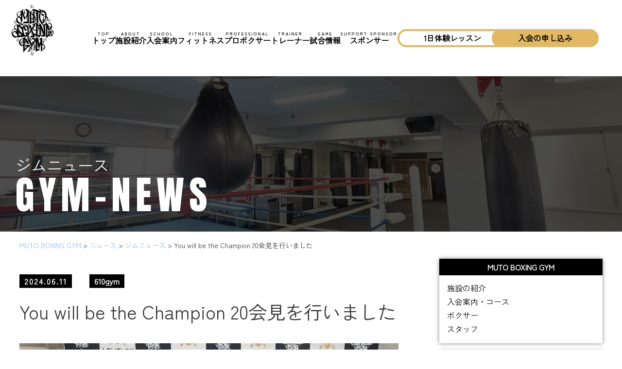

--- FILE ---
content_type: text/html; charset=UTF-8
request_url: https://610gym.com/news/gym-news/4728
body_size: 10162
content:
<!DOCTYPE html>
<html prefix="og: http://ogp.me/ns#" lang="ja">
<head>
<meta charset="UTF-8">
<title>MUTO BOXING GYM</title>
<meta name="description" content="">
<meta property="og:title" content="">
<meta property="og:type" content="website">
<meta property="og:url" content="">
<meta name="viewport" content="width=device-width, initial-scale=1">
<meta name="keywords" content="">
<meta name="robots" content="index,follow">
<meta name="SKYPE_TOOLBAR" content="SKYPE_TOOLBAR_PARSER_COMPATIBLE">
	<meta name="google-site-verification" content="Och-zNg2D4Df9N9Brv5q05c_2CebtPfD9ZJJQICUIZQ" />
<link rel="shortcut icon" type="image/vnd.microsoft.icon" href="">
<link rel="icon" type="image/vnd.microsoft.icon" href="">
<link rel="shortcut icon" type="image/x-icon" href="">
<link rel="stylesheet" href="//code.jquery.com/ui/1.12.1/themes/smoothness/jquery-ui.css">
<script src="//code.jquery.com/jquery-1.12.4.js"></script>
<script src="//code.jquery.com/ui/1.12.1/jquery-ui.js"></script>
    <link rel="stylesheet" href="https://610gym.com/module/wp-content/themes/610gym/design.css?1">	
    <link rel="stylesheet" href="https://610gym.com/module/wp-content/themes/610gym/advanced.css">	
<style>
.top_text01 a{
    color:#000;
}
</style>

<meta name='robots' content='max-image-preview:large' />
<link rel='dns-prefetch' href='//ajax.googleapis.com' />
<link rel='dns-prefetch' href='//s.w.org' />
<link rel="alternate" type="application/rss+xml" title="MUTO BOXING GYM &raquo; You will be the Champion 20会見を行いました のコメントのフィード" href="https://610gym.com/news/gym-news/4728/feed" />
<link rel='stylesheet' id='wp-block-library-css'  href='https://610gym.com/module/wp-includes/css/dist/block-library/style.min.css?ver=5.9.12' type='text/css' media='all' />
<style id='global-styles-inline-css' type='text/css'>
body{--wp--preset--color--black: #000000;--wp--preset--color--cyan-bluish-gray: #abb8c3;--wp--preset--color--white: #ffffff;--wp--preset--color--pale-pink: #f78da7;--wp--preset--color--vivid-red: #cf2e2e;--wp--preset--color--luminous-vivid-orange: #ff6900;--wp--preset--color--luminous-vivid-amber: #fcb900;--wp--preset--color--light-green-cyan: #7bdcb5;--wp--preset--color--vivid-green-cyan: #00d084;--wp--preset--color--pale-cyan-blue: #8ed1fc;--wp--preset--color--vivid-cyan-blue: #0693e3;--wp--preset--color--vivid-purple: #9b51e0;--wp--preset--gradient--vivid-cyan-blue-to-vivid-purple: linear-gradient(135deg,rgba(6,147,227,1) 0%,rgb(155,81,224) 100%);--wp--preset--gradient--light-green-cyan-to-vivid-green-cyan: linear-gradient(135deg,rgb(122,220,180) 0%,rgb(0,208,130) 100%);--wp--preset--gradient--luminous-vivid-amber-to-luminous-vivid-orange: linear-gradient(135deg,rgba(252,185,0,1) 0%,rgba(255,105,0,1) 100%);--wp--preset--gradient--luminous-vivid-orange-to-vivid-red: linear-gradient(135deg,rgba(255,105,0,1) 0%,rgb(207,46,46) 100%);--wp--preset--gradient--very-light-gray-to-cyan-bluish-gray: linear-gradient(135deg,rgb(238,238,238) 0%,rgb(169,184,195) 100%);--wp--preset--gradient--cool-to-warm-spectrum: linear-gradient(135deg,rgb(74,234,220) 0%,rgb(151,120,209) 20%,rgb(207,42,186) 40%,rgb(238,44,130) 60%,rgb(251,105,98) 80%,rgb(254,248,76) 100%);--wp--preset--gradient--blush-light-purple: linear-gradient(135deg,rgb(255,206,236) 0%,rgb(152,150,240) 100%);--wp--preset--gradient--blush-bordeaux: linear-gradient(135deg,rgb(254,205,165) 0%,rgb(254,45,45) 50%,rgb(107,0,62) 100%);--wp--preset--gradient--luminous-dusk: linear-gradient(135deg,rgb(255,203,112) 0%,rgb(199,81,192) 50%,rgb(65,88,208) 100%);--wp--preset--gradient--pale-ocean: linear-gradient(135deg,rgb(255,245,203) 0%,rgb(182,227,212) 50%,rgb(51,167,181) 100%);--wp--preset--gradient--electric-grass: linear-gradient(135deg,rgb(202,248,128) 0%,rgb(113,206,126) 100%);--wp--preset--gradient--midnight: linear-gradient(135deg,rgb(2,3,129) 0%,rgb(40,116,252) 100%);--wp--preset--duotone--dark-grayscale: url('#wp-duotone-dark-grayscale');--wp--preset--duotone--grayscale: url('#wp-duotone-grayscale');--wp--preset--duotone--purple-yellow: url('#wp-duotone-purple-yellow');--wp--preset--duotone--blue-red: url('#wp-duotone-blue-red');--wp--preset--duotone--midnight: url('#wp-duotone-midnight');--wp--preset--duotone--magenta-yellow: url('#wp-duotone-magenta-yellow');--wp--preset--duotone--purple-green: url('#wp-duotone-purple-green');--wp--preset--duotone--blue-orange: url('#wp-duotone-blue-orange');--wp--preset--font-size--small: 13px;--wp--preset--font-size--medium: 20px;--wp--preset--font-size--large: 36px;--wp--preset--font-size--x-large: 42px;}.has-black-color{color: var(--wp--preset--color--black) !important;}.has-cyan-bluish-gray-color{color: var(--wp--preset--color--cyan-bluish-gray) !important;}.has-white-color{color: var(--wp--preset--color--white) !important;}.has-pale-pink-color{color: var(--wp--preset--color--pale-pink) !important;}.has-vivid-red-color{color: var(--wp--preset--color--vivid-red) !important;}.has-luminous-vivid-orange-color{color: var(--wp--preset--color--luminous-vivid-orange) !important;}.has-luminous-vivid-amber-color{color: var(--wp--preset--color--luminous-vivid-amber) !important;}.has-light-green-cyan-color{color: var(--wp--preset--color--light-green-cyan) !important;}.has-vivid-green-cyan-color{color: var(--wp--preset--color--vivid-green-cyan) !important;}.has-pale-cyan-blue-color{color: var(--wp--preset--color--pale-cyan-blue) !important;}.has-vivid-cyan-blue-color{color: var(--wp--preset--color--vivid-cyan-blue) !important;}.has-vivid-purple-color{color: var(--wp--preset--color--vivid-purple) !important;}.has-black-background-color{background-color: var(--wp--preset--color--black) !important;}.has-cyan-bluish-gray-background-color{background-color: var(--wp--preset--color--cyan-bluish-gray) !important;}.has-white-background-color{background-color: var(--wp--preset--color--white) !important;}.has-pale-pink-background-color{background-color: var(--wp--preset--color--pale-pink) !important;}.has-vivid-red-background-color{background-color: var(--wp--preset--color--vivid-red) !important;}.has-luminous-vivid-orange-background-color{background-color: var(--wp--preset--color--luminous-vivid-orange) !important;}.has-luminous-vivid-amber-background-color{background-color: var(--wp--preset--color--luminous-vivid-amber) !important;}.has-light-green-cyan-background-color{background-color: var(--wp--preset--color--light-green-cyan) !important;}.has-vivid-green-cyan-background-color{background-color: var(--wp--preset--color--vivid-green-cyan) !important;}.has-pale-cyan-blue-background-color{background-color: var(--wp--preset--color--pale-cyan-blue) !important;}.has-vivid-cyan-blue-background-color{background-color: var(--wp--preset--color--vivid-cyan-blue) !important;}.has-vivid-purple-background-color{background-color: var(--wp--preset--color--vivid-purple) !important;}.has-black-border-color{border-color: var(--wp--preset--color--black) !important;}.has-cyan-bluish-gray-border-color{border-color: var(--wp--preset--color--cyan-bluish-gray) !important;}.has-white-border-color{border-color: var(--wp--preset--color--white) !important;}.has-pale-pink-border-color{border-color: var(--wp--preset--color--pale-pink) !important;}.has-vivid-red-border-color{border-color: var(--wp--preset--color--vivid-red) !important;}.has-luminous-vivid-orange-border-color{border-color: var(--wp--preset--color--luminous-vivid-orange) !important;}.has-luminous-vivid-amber-border-color{border-color: var(--wp--preset--color--luminous-vivid-amber) !important;}.has-light-green-cyan-border-color{border-color: var(--wp--preset--color--light-green-cyan) !important;}.has-vivid-green-cyan-border-color{border-color: var(--wp--preset--color--vivid-green-cyan) !important;}.has-pale-cyan-blue-border-color{border-color: var(--wp--preset--color--pale-cyan-blue) !important;}.has-vivid-cyan-blue-border-color{border-color: var(--wp--preset--color--vivid-cyan-blue) !important;}.has-vivid-purple-border-color{border-color: var(--wp--preset--color--vivid-purple) !important;}.has-vivid-cyan-blue-to-vivid-purple-gradient-background{background: var(--wp--preset--gradient--vivid-cyan-blue-to-vivid-purple) !important;}.has-light-green-cyan-to-vivid-green-cyan-gradient-background{background: var(--wp--preset--gradient--light-green-cyan-to-vivid-green-cyan) !important;}.has-luminous-vivid-amber-to-luminous-vivid-orange-gradient-background{background: var(--wp--preset--gradient--luminous-vivid-amber-to-luminous-vivid-orange) !important;}.has-luminous-vivid-orange-to-vivid-red-gradient-background{background: var(--wp--preset--gradient--luminous-vivid-orange-to-vivid-red) !important;}.has-very-light-gray-to-cyan-bluish-gray-gradient-background{background: var(--wp--preset--gradient--very-light-gray-to-cyan-bluish-gray) !important;}.has-cool-to-warm-spectrum-gradient-background{background: var(--wp--preset--gradient--cool-to-warm-spectrum) !important;}.has-blush-light-purple-gradient-background{background: var(--wp--preset--gradient--blush-light-purple) !important;}.has-blush-bordeaux-gradient-background{background: var(--wp--preset--gradient--blush-bordeaux) !important;}.has-luminous-dusk-gradient-background{background: var(--wp--preset--gradient--luminous-dusk) !important;}.has-pale-ocean-gradient-background{background: var(--wp--preset--gradient--pale-ocean) !important;}.has-electric-grass-gradient-background{background: var(--wp--preset--gradient--electric-grass) !important;}.has-midnight-gradient-background{background: var(--wp--preset--gradient--midnight) !important;}.has-small-font-size{font-size: var(--wp--preset--font-size--small) !important;}.has-medium-font-size{font-size: var(--wp--preset--font-size--medium) !important;}.has-large-font-size{font-size: var(--wp--preset--font-size--large) !important;}.has-x-large-font-size{font-size: var(--wp--preset--font-size--x-large) !important;}
</style>
<link rel='stylesheet' id='fancybox-css'  href='https://610gym.com/module/wp-content/plugins/easy-fancybox/fancybox/1.3.28/jquery.fancybox.min.css?ver=5.9.12' type='text/css' media='screen' />
<style id='fancybox-inline-css' type='text/css'>
.fancybox-hidden{display:none}#fancybox-content .fancybox-hidden,#fancybox-tmp .fancybox-hidden{display:revert}
</style>
<link rel="EditURI" type="application/rsd+xml" title="RSD" href="https://610gym.com/module/xmlrpc.php?rsd" />
<link rel="wlwmanifest" type="application/wlwmanifest+xml" href="https://610gym.com/module/wp-includes/wlwmanifest.xml" /> 
<link rel="canonical" href="https://610gym.com/news/gym-news/4728" />
<link rel='shortlink' href='https://610gym.com/?p=4728' />
<noscript><style>.lazyload[data-src]{display:none !important;}</style></noscript><style>.lazyload{background-image:none !important;}.lazyload:before{background-image:none !important;}</style><link rel="icon" href="https://610gym.com/module/wp-content/uploads/2023/07/logo_icon-150x150.jpg" sizes="32x32" />
<link rel="icon" href="https://610gym.com/module/wp-content/uploads/2023/07/logo_icon-300x300.jpg" sizes="192x192" />
<link rel="apple-touch-icon" href="https://610gym.com/module/wp-content/uploads/2023/07/logo_icon-300x300.jpg" />
<meta name="msapplication-TileImage" content="https://610gym.com/module/wp-content/uploads/2023/07/logo_icon-300x300.jpg" />
</head>

<body class="post-template-default single single-post postid-4728 single-format-standard">

<header class="header">
<div class="head_logo">
		<h1 class="logo ef_b"><a href="/"><img src="[data-uri]" alt="MUTO BOXING GYM" data-src="/imgs/logo_b.png" decoding="async" class="lazyload"><noscript><img src="/imgs/logo_b.png" alt="MUTO BOXING GYM" data-eio="l"></noscript></a></h1>
	</div>

<nav class="head_nav">
			
	<div class="nav_in">
		
		<ul class="nav_menu">
			<li><a href="https://610gym.com/"><span>TOP</span>トップ</a></li>
						<li><a href="https://610gym.com/aboutus/"><span>ABOUT</span>施設紹介</a></li>
			<li><a href="https://610gym.com/school/"><span>SCHOOL</span>入会案内</a></li>
			<li><a href="https://610gym.com/school/fitness/"><span>FITNESS</span>フィットネス</a></li>			
			<li><a href="https://610gym.com/school/pro#pro"><span>PROFESSIONAL</span>プロボクサー</a></li>
			<li><a href="https://610gym.com/staff/"><span>TRAINER</span>トレーナー</a></li>
			<li><a href="https://610gym.com/schedule/"><span>GAME</span>試合情報</a></li>	
			<li><a href="https://610gym.com/sponsor/"><span>SUPPORT SPONSOR</span>スポンサー</a></li>	
			<li><a href="https://610gym.com/1day-boxing/" class="btn btn01 p5 p50_r p50_l">1日体験レッスン</a></li>
			<li><a href="https://610gym.com/form/" class="btn btn03 p5 p50_r p50_l">入会の申し込み</a></li>			
		</ul>
		
		
	</div>


			<div id="toggle">
			<div class="toggle_in">
					<span></span>
					<span></span>
					<span></span>
	        </div>
			</div>
			
				</nav>			
</header>


<div class="page_title">

	<div class="single_head">
	<div class="blak_screen"></div>	
		<figure><img src="[data-uri]" data-src="/imgs/single_img04.png" decoding="async" class="lazyload"><noscript><img src="/imgs/single_img04.png" data-eio="l"></noscript></figure>
  		<p class="single_cat_name">ジムニュース<span>GYM-NEWS</span></p>
	</div>

</div>

<div class="inner">
	<div class="breadcrumbs" typeof="BreadcrumbList" vocab="https://schema.org/">
    <!-- Breadcrumb NavXT 7.2.0 -->
<span property="itemListElement" typeof="ListItem"><a property="item" typeof="WebPage" title="MUTO BOXING GYMへ移動する" href="https://610gym.com" class="home" ><span property="name">MUTO BOXING GYM</span></a><meta property="position" content="1"></span> &gt; <span property="itemListElement" typeof="ListItem"><a property="item" typeof="WebPage" title="Go to the ニュース カテゴリー archives." href="https://610gym.com/news" class="taxonomy category" ><span property="name">ニュース</span></a><meta property="position" content="2"></span> &gt; <span property="itemListElement" typeof="ListItem"><a property="item" typeof="WebPage" title="Go to the ジムニュース カテゴリー archives." href="https://610gym.com/news/gym-news" class="taxonomy category" ><span property="name">ジムニュース</span></a><meta property="position" content="3"></span> &gt; <span property="itemListElement" typeof="ListItem"><span property="name" class="post post-post current-item">You will be the Champion 20会見を行いました</span><meta property="url" content="https://610gym.com/news/gym-news/4728"><meta property="position" content="4"></span></div>
	<main>
		<article class="content">
								<p class="single_meta">
				<span class="day">2024.06.11</span>
				<span class="author">610gym</span>
			</p>
			<h1>You will be the Champion 20会見を行いました</h1>

			<figure class="eyecatch"><img width="1477" height="1108" src="[data-uri]" class="attachment- size- wp-post-image lazyload" alt=""   data-src="https://610gym.com/module/wp-content/uploads/2024/06/5678.jpeg" decoding="async" data-srcset="https://610gym.com/module/wp-content/uploads/2024/06/5678.jpeg 1477w, https://610gym.com/module/wp-content/uploads/2024/06/5678-300x225.jpeg 300w, https://610gym.com/module/wp-content/uploads/2024/06/5678-1024x768.jpeg 1024w, https://610gym.com/module/wp-content/uploads/2024/06/5678-768x576.jpeg 768w" data-sizes="auto" /><noscript><img width="1477" height="1108" src="https://610gym.com/module/wp-content/uploads/2024/06/5678.jpeg" class="attachment- size- wp-post-image" alt="" srcset="https://610gym.com/module/wp-content/uploads/2024/06/5678.jpeg 1477w, https://610gym.com/module/wp-content/uploads/2024/06/5678-300x225.jpeg 300w, https://610gym.com/module/wp-content/uploads/2024/06/5678-1024x768.jpeg 1024w, https://610gym.com/module/wp-content/uploads/2024/06/5678-768x576.jpeg 768w" sizes="(max-width: 1477px) 100vw, 1477px" data-eio="l" /></noscript></figure>			
			<p>コスメフェリーチェ株式会社</p>
<p>presents</p>
<p>You will be the Champion 20</p>
<p>会見を行いました&#x203c;&#xfe0f;</p>
<p><img src="[data-uri]" alt="" width="1024" height="769" class="aligncenter size-large wp-image-4730 lazyload"   data-src="https://610gym.com/module/wp-content/uploads/2024/06/12345-1024x769.jpeg" decoding="async" data-srcset="https://610gym.com/module/wp-content/uploads/2024/06/12345-1024x769.jpeg 1024w, https://610gym.com/module/wp-content/uploads/2024/06/12345-300x225.jpeg 300w, https://610gym.com/module/wp-content/uploads/2024/06/12345-768x577.jpeg 768w, https://610gym.com/module/wp-content/uploads/2024/06/12345.jpeg 1477w" data-sizes="auto" /><noscript><img src="https://610gym.com/module/wp-content/uploads/2024/06/12345-1024x769.jpeg" alt="" width="1024" height="769" class="aligncenter size-large wp-image-4730" srcset="https://610gym.com/module/wp-content/uploads/2024/06/12345-1024x769.jpeg 1024w, https://610gym.com/module/wp-content/uploads/2024/06/12345-300x225.jpeg 300w, https://610gym.com/module/wp-content/uploads/2024/06/12345-768x577.jpeg 768w, https://610gym.com/module/wp-content/uploads/2024/06/12345.jpeg 1477w" sizes="(max-width: 1024px) 100vw, 1024px" data-eio="l" /></noscript></p>
<p>トリプルメイイベント</p>
<p>56kg契約　8R</p>
<p>WBOAPスーパーバンタム級13位・日本同級12位</p>
<p>OPBF東洋太平洋フェザー級10位</p>
<p>山﨑海斗（六島）</p>
<p>vs</p>
<p>日本スーパーバンタム級7位</p>
<p>高橋利之（KG大和）</p>
<p>55kg契約　8R</p>
<p>WBOAPスーパーバンタム級14位</p>
<p>日本バンタム級5位</p>
<p>デカナルド闘凜生（六島）</p>
<p>vs</p>
<p>日本スーパーバンタム級14位</p>
<p>武藤涼太（松田）</p>
<p>スーパーフライ級　8R</p>
<p>韓亮昊（六島）</p>
<p>vs</p>
<p>OPBF東洋太平洋スーパーフライ級13位</p>
<p>ジャカラーウット・マジュガン（タイ）</p>
<p>を行います！</p>
<p>応援よろしくお願い致します</p>
		
		<div class="catcloud">
			<h3><span class="h_design01 p30_r p30_l">カテゴリ</span></h3>
			<a href="https://610gym.com/news/gym-news" rel="category tag">ジムニュース</a>		</div>
		<div class="tagcloud">
			<h3><span class="h_design01 p30_r p30_l">タグ</span></h3>
			<a href="https://610gym.com/tag/boxing" class="tag-cloud-link tag-link-22 tag-link-position-1" style="font-size: 20.795698924731pt;" aria-label="boxing (13個の項目)">boxing</a>
<a href="https://610gym.com/tag/kids" class="tag-cloud-link tag-link-21 tag-link-position-2" style="font-size: 16.279569892473pt;" aria-label="kids (6個の項目)">kids</a>
<a href="https://610gym.com/tag/%e3%81%8a%e9%85%92" class="tag-cloud-link tag-link-41 tag-link-position-3" style="font-size: 8pt;" aria-label="お酒 (1個の項目)">お酒</a>
<a href="https://610gym.com/tag/%e3%82%a2%e3%83%86" class="tag-cloud-link tag-link-42 tag-link-position-4" style="font-size: 8pt;" aria-label="アテ (1個の項目)">アテ</a>
<a href="https://610gym.com/tag/%e3%82%ad%e3%83%83%e3%82%ba%e3%82%b9%e3%82%af%e3%83%bc%e3%83%ab" class="tag-cloud-link tag-link-20 tag-link-position-5" style="font-size: 19.741935483871pt;" aria-label="キッズスクール (11個の項目)">キッズスクール</a>
<a href="https://610gym.com/tag/%e3%82%b9%e3%82%af%e3%83%bc%e3%83%ab" class="tag-cloud-link tag-link-54 tag-link-position-6" style="font-size: 16.279569892473pt;" aria-label="スクール (6個の項目)">スクール</a>
<a href="https://610gym.com/tag/%e3%82%b9%e3%83%91%e3%83%bc%e3%83%aa%e3%83%b3%e3%82%b0" class="tag-cloud-link tag-link-33 tag-link-position-7" style="font-size: 8pt;" aria-label="スパーリング (1個の項目)">スパーリング</a>
<a href="https://610gym.com/tag/%e3%82%b9%e3%83%9d%e3%83%bc%e3%83%84" class="tag-cloud-link tag-link-56 tag-link-position-8" style="font-size: 18.537634408602pt;" aria-label="スポーツ (9個の項目)">スポーツ</a>
<a href="https://610gym.com/tag/%e3%83%80%e3%82%a4%e3%82%a8%e3%83%83%e3%83%88" class="tag-cloud-link tag-link-40 tag-link-position-9" style="font-size: 10.709677419355pt;" aria-label="ダイエット (2個の項目)">ダイエット</a>
<a href="https://610gym.com/tag/%e3%83%81%e3%82%b1%e3%83%83%e3%83%88" class="tag-cloud-link tag-link-48 tag-link-position-10" style="font-size: 12.516129032258pt;" aria-label="チケット (3個の項目)">チケット</a>
<a href="https://610gym.com/tag/%e3%83%86%e3%82%b9%e3%83%88" class="tag-cloud-link tag-link-60 tag-link-position-11" style="font-size: 10.709677419355pt;" aria-label="テスト (2個の項目)">テスト</a>
<a href="https://610gym.com/tag/%e3%83%8f%e3%83%ad%e3%82%a6%e3%82%a3%e3%83%b3%e3%83%91%e3%83%bc%e3%83%86%e3%82%a3%e3%83%bc" class="tag-cloud-link tag-link-62 tag-link-position-12" style="font-size: 10.709677419355pt;" aria-label="ハロウィンパーティー (2個の項目)">ハロウィンパーティー</a>
<a href="https://610gym.com/tag/%e3%83%95%e3%82%a3%e3%83%83%e3%83%88%e3%83%8d%e3%82%b9" class="tag-cloud-link tag-link-49 tag-link-position-13" style="font-size: 8pt;" aria-label="フィットネス (1個の項目)">フィットネス</a>
<a href="https://610gym.com/tag/%e3%83%97%e3%83%ad%e3%83%86%e3%82%b9%e3%83%88" class="tag-cloud-link tag-link-65 tag-link-position-14" style="font-size: 8pt;" aria-label="プロテスト (1個の項目)">プロテスト</a>
<a href="https://610gym.com/tag/%e3%83%97%e3%83%ad%e3%83%9c%e3%82%af%e3%82%b5%e3%83%bc%e3%83%86%e3%82%b9%e3%83%88" class="tag-cloud-link tag-link-64 tag-link-position-15" style="font-size: 10.709677419355pt;" aria-label="プロボクサーテスト (2個の項目)">プロボクサーテスト</a>
<a href="https://610gym.com/tag/%e3%83%97%e3%83%ad%e5%bf%97%e9%a1%98" class="tag-cloud-link tag-link-47 tag-link-position-16" style="font-size: 17.032258064516pt;" aria-label="プロ志願 (7個の項目)">プロ志願</a>
<a href="https://610gym.com/tag/%e3%83%9c%e3%82%af%e3%82%b5%e3%82%b5%e3%82%a4%e3%82%ba" class="tag-cloud-link tag-link-39 tag-link-position-17" style="font-size: 8pt;" aria-label="ボクササイズ (1個の項目)">ボクササイズ</a>
<a href="https://610gym.com/tag/%e3%83%9c%e3%82%af%e3%82%b7%e3%83%b3%e3%82%b0" class="tag-cloud-link tag-link-32 tag-link-position-18" style="font-size: 22pt;" aria-label="ボクシング (16個の項目)">ボクシング</a>
<a href="https://610gym.com/tag/%e3%83%9c%e3%82%af%e3%82%b7%e3%83%b3%e3%82%b0%e3%82%b8%e3%83%a0" class="tag-cloud-link tag-link-18 tag-link-position-19" style="font-size: 17.784946236559pt;" aria-label="ボクシングジム (8個の項目)">ボクシングジム</a>
<a href="https://610gym.com/tag/%e3%83%9c%e3%82%af%e3%82%b7%e3%83%b3%e3%82%b0%e3%82%b9%e3%82%af%e3%83%bc%e3%83%ab" class="tag-cloud-link tag-link-16 tag-link-position-20" style="font-size: 18.537634408602pt;" aria-label="ボクシングスクール (9個の項目)">ボクシングスクール</a>
<a href="https://610gym.com/tag/%e3%83%9c%e3%82%af%e3%83%93%e3%82%af%e3%82%b9" class="tag-cloud-link tag-link-50 tag-link-position-21" style="font-size: 8pt;" aria-label="ボクビクス (1個の項目)">ボクビクス</a>
<a href="https://610gym.com/tag/media" class="tag-cloud-link tag-link-27 tag-link-position-22" style="font-size: 19.741935483871pt;" aria-label="メディア出演 (11個の項目)">メディア出演</a>
<a href="https://610gym.com/tag/%e4%b8%ad%e5%ad%a6%e7%94%9f" class="tag-cloud-link tag-link-30 tag-link-position-23" style="font-size: 12.516129032258pt;" aria-label="中学生 (3個の項目)">中学生</a>
<a href="https://610gym.com/tag/%e4%bc%9a%e5%93%a1%e5%8b%9f%e9%9b%86%e4%b8%ad" class="tag-cloud-link tag-link-24 tag-link-position-24" style="font-size: 19.741935483871pt;" aria-label="会員募集中 (11個の項目)">会員募集中</a>
<a href="https://610gym.com/tag/%e4%bd%8f%e5%90%89%e5%8c%ba%e6%b0%91%e3%82%bb%e3%83%b3%e3%82%bf%e3%83%bc" class="tag-cloud-link tag-link-44 tag-link-position-25" style="font-size: 8pt;" aria-label="住吉区民センター (1個の項目)">住吉区民センター</a>
<a href="https://610gym.com/tag/%e4%bd%93%e5%8a%9b%e5%bc%b7%e5%8c%96" class="tag-cloud-link tag-link-37 tag-link-position-26" style="font-size: 8pt;" aria-label="体力強化 (1個の項目)">体力強化</a>
<a href="https://610gym.com/tag/%e4%bd%93%e9%a8%93" class="tag-cloud-link tag-link-52 tag-link-position-27" style="font-size: 8pt;" aria-label="体験 (1個の項目)">体験</a>
<a href="https://610gym.com/tag/%e5%85%ad%e5%b3%b6" class="tag-cloud-link tag-link-35 tag-link-position-28" style="font-size: 10.709677419355pt;" aria-label="六島 (2個の項目)">六島</a>
<a href="https://610gym.com/tag/%e5%85%ad%e5%b3%b6%e3%83%9c%e3%82%af%e3%82%b7%e3%83%b3%e3%82%b0%e3%82%b8%e3%83%a0" class="tag-cloud-link tag-link-36 tag-link-position-29" style="font-size: 20.193548387097pt;" aria-label="六島ボクシングジム (12個の項目)">六島ボクシングジム</a>
<a href="https://610gym.com/tag/%e5%90%88%e5%90%8c%e3%82%b9%e3%83%91%e3%83%bc%e3%83%aa%e3%83%b3%e3%82%b0%e7%b7%b4%e7%bf%92%e4%bc%9a" class="tag-cloud-link tag-link-28 tag-link-position-30" style="font-size: 8pt;" aria-label="合同スパーリング練習会 (1個の項目)">合同スパーリング練習会</a>
<a href="https://610gym.com/tag/%e5%a4%a7%e9%98%aa%e5%b8%82%e5%a1%be%e4%bb%a3%e5%8a%a9%e6%88%90%e4%ba%8b%e6%a5%ad" class="tag-cloud-link tag-link-53 tag-link-position-31" style="font-size: 8pt;" aria-label="大阪市塾代助成事業 (1個の項目)">大阪市塾代助成事業</a>
<a href="https://610gym.com/tag/%e5%a4%a7%e9%98%aa%e5%b8%82%e7%ab%8b%e5%a4%a7%e5%ad%a6" class="tag-cloud-link tag-link-66 tag-link-position-32" style="font-size: 10.709677419355pt;" aria-label="大阪市立大学 (2個の項目)">大阪市立大学</a>
<a href="https://610gym.com/tag/%e5%a5%b3%e6%80%a7%e4%bc%9a%e5%93%a1" class="tag-cloud-link tag-link-46 tag-link-position-33" style="font-size: 8pt;" aria-label="女性会員 (1個の項目)">女性会員</a>
<a href="https://610gym.com/tag/%e5%b0%8f%e5%ad%a6%e7%94%9f" class="tag-cloud-link tag-link-29 tag-link-position-34" style="font-size: 14.021505376344pt;" aria-label="小学生 (4個の項目)">小学生</a>
<a href="https://610gym.com/tag/%e5%b0%8f%e5%ad%a6%e7%94%9f%e3%82%b9%e3%82%af%e3%83%bc%e3%83%ab" class="tag-cloud-link tag-link-15 tag-link-position-35" style="font-size: 16.279569892473pt;" aria-label="小学生スクール (6個の項目)">小学生スクール</a>
<a href="https://610gym.com/tag/%e5%bf%83%e6%8a%80%e4%bd%93" class="tag-cloud-link tag-link-34 tag-link-position-36" style="font-size: 18.537634408602pt;" aria-label="心技体 (9個の項目)">心技体</a>
<a href="https://610gym.com/tag/%e6%96%87%e6%ad%a6%e4%b8%a1%e9%81%93" class="tag-cloud-link tag-link-67 tag-link-position-37" style="font-size: 10.709677419355pt;" aria-label="文武両道 (2個の項目)">文武両道</a>
<a href="https://610gym.com/tag/%e6%98%87%e7%b4%9a%e3%83%86%e3%82%b9%e3%83%88" class="tag-cloud-link tag-link-17 tag-link-position-38" style="font-size: 10.709677419355pt;" aria-label="昇級テスト (2個の項目)">昇級テスト</a>
<a href="https://610gym.com/tag/%e6%98%87%e7%b4%9a%e8%a9%a6%e9%a8%93" class="tag-cloud-link tag-link-59 tag-link-position-39" style="font-size: 10.709677419355pt;" aria-label="昇級試験 (2個の項目)">昇級試験</a>
<a href="https://610gym.com/tag/%e7%84%a1%e6%96%99%e4%bd%93%e9%a8%93%e5%ae%9f%e6%96%bd%e4%b8%ad" class="tag-cloud-link tag-link-23 tag-link-position-40" style="font-size: 10.709677419355pt;" aria-label="無料体験実施中 (2個の項目)">無料体験実施中</a>
<a href="https://610gym.com/tag/%e7%bf%92%e3%81%84%e4%ba%8b" class="tag-cloud-link tag-link-55 tag-link-position-41" style="font-size: 15.225806451613pt;" aria-label="習い事 (5個の項目)">習い事</a>
<a href="https://610gym.com/tag/%e8%88%88%e8%a1%8c" class="tag-cloud-link tag-link-45 tag-link-position-42" style="font-size: 10.709677419355pt;" aria-label="興行 (2個の項目)">興行</a>
<a href="https://610gym.com/tag/%e8%a6%8b%e5%ad%a6" class="tag-cloud-link tag-link-51 tag-link-position-43" style="font-size: 8pt;" aria-label="見学 (1個の項目)">見学</a>
<a href="https://610gym.com/tag/%e8%a9%a6%e5%90%88" class="tag-cloud-link tag-link-43 tag-link-position-44" style="font-size: 14.021505376344pt;" aria-label="試合 (4個の項目)">試合</a>
<a href="https://610gym.com/tag/%e9%ab%98%e6%a0%a1%e7%94%9f" class="tag-cloud-link tag-link-31 tag-link-position-45" style="font-size: 8pt;" aria-label="高校生 (1個の項目)">高校生</a>		</div>

					<ul class="prevnext cf">
			<li class="prev cf"><a href="https://610gym.com/news/gym-news/4725"><span>前の記事へ</span><h4>IBFバンタム級新王者の西田凌佑が練習再開　初防衛に向け61キロ維持が目標</h4></a></li><li class="next cf"><a href="https://610gym.com/news/gym-news/4732"><span>次の記事へ</span><h4>【ボクシング】WBO・AP13位山崎海斗「KOで勝ってタイトルに絡めるように」六島ジム８・４興行</h4></a></li>			</ul>
		

		</article>
		

		
	</main>

		<aside>

				<div class="side_box">
		<h3 class="">MUTO BOXING GYM</h3>
		<ul class="side_menu">
	<li class="ef_b"><a href="/aboutus">施設の紹介</a></li>
	<li class="ef_b"><a href="/school/">入会案内・コース</a></li>				
			<li class="ef_b"><a href="/boxer/">ボクサー</a></li>
			<li class="ef_b"><a href="/staff">スタッフ</a></li>
		</ul>
		</div>

		<div class="side_box">
		<h3 class="">フィットネス</h3>
		<ul class="side_menu">
<li class="ef_b"><a href="/school/fitness#general">一般コース</a></li>
<li class="ef_b"><a href="/school/fitness#ladiese">レディースコース</a></li>
<li class="ef_b"><a href="/school/fitness#ladiesetime">レディースタイム</a></li>	
		</ul>
		</div>
		<div class="side_box">
		<h3 class="">スクール</h3>
		<ul class="side_menu">
	<li class="ef_b"><a href="/school/pro#pro">プロコース</a></li>
	<li class="ef_b"><a href="/school/kids#school">中学・高校コース</a></li>
	<li class="ef_b"><a href="/school/kids#primary">小学生コース</a></li>
		</ul>
		</div>
		
		

		
		<div class="side_box02 al_c">
			<a href="http://ameblo.jp/vibes420/" target="_blank" rel="noopener" class="lh13 f14px">
<img class="jhover lazyload" src="[data-uri]" alt="武市チーフトレーナーオフィシャルブログ" data-src="/images/blog_banner1.jpg" decoding="async" /><noscript><img class="jhover" src="/images/blog_banner1.jpg" alt="武市チーフトレーナーオフィシャルブログ" data-eio="l" /></noscript><br>六島ジム 武市チーフトレーナーオフィシャルブログ</a>
			
			<hr class="m20">
			
			<a href="http://boxing.promo-tion.net" target="_blank" rel="noopener" class="lh13 f14px al_c">
<img class="jhover lazyload" src="[data-uri]" alt="六島ボクシングジム応援サイト" data-src="/images/bnr_exciteTV.gif" decoding="async" /><noscript><img class="jhover" src="/images/bnr_exciteTV.gif" alt="六島ボクシングジム応援サイト" data-eio="l" /></noscript><br>六島ボクシングジム応援サイト
</a>

			
			
</div>
		

		
		<div class="side_box">
		<h3 class="">新着ブログ</h3>	
		<ul class="side_menu">
							<li class="news-ticker--item">
					<a href="https://610gym.com/news/gym-news/5626" id="post-5626">
						仲里周磨＆山崎海斗がタイトル奪取宣言　２・１５大阪、西...					</a>
				</li>
						<li class="news-ticker--item">
					<a href="https://610gym.com/news/gym-news/5624" id="post-5624">
						六島ジム、2・15大阪で東洋太平洋王座決定戦2試 合開...					</a>
				</li>
						<li class="news-ticker--item">
					<a href="https://610gym.com/news/gym-news/5622" id="post-5622">
						【ボクシング】山崎海斗　東洋太平洋タイトル懸け、中川麦...					</a>
				</li>
						<li class="news-ticker--item">
					<a href="https://610gym.com/news/5614" id="post-5614">
						新春キャンペーン実施中&#x203c;&#xfe0f;					</a>
				</li>
						<li class="news-ticker--item">
					<a href="https://610gym.com/news/gym-news/5600" id="post-5600">
						あけましておめでとうございます					</a>
				</li>
						<li class="news-ticker--item">
					<a href="https://610gym.com/news/school-news/5573" id="post-5573">
						小学生ボクシングスクール を開催しました					</a>
				</li>
						<li class="news-ticker--item">
					<a href="https://610gym.com/blog/5566" id="post-5566">
						【You will be the Champion 2...					</a>
				</li>
						<li class="news-ticker--item">
					<a href="https://610gym.com/blog/5562" id="post-5562">
						12/24（水）は小学生クリスマスボクシングスクール					</a>
				</li>
						<li class="news-ticker--item">
					<a href="https://610gym.com/blog/5558" id="post-5558">
						12/18(木）営業時間短縮のお知らせ					</a>
				</li>
						<li class="news-ticker--item">
					<a href="https://610gym.com/blog/5556" id="post-5556">
						【12/18YouTubeライブ配信】西田凌佑記者会見...					</a>
				</li>
				</ul>

		</div>
		
		


	</aside>	
	
</div>

				<section class="top pickup">
<div class="top_in">
<h2 class="h_design02 al_c ef_b"><span>PICK UP</span>おすすめ情報</h2>
<div class="pickup_box">
<div class="pickup_box_items ef_b">
<figure><a href="/1day-boxing/"><img src="[data-uri]" data-src="/imgs/1day.png" decoding="async" class="lazyload"><noscript><img src="/imgs/1day.png" data-eio="l"></noscript></a></figure>
</p></div>
<div class="pickup_box_items ef_b">
<figure><a href="/aboutus#sisetu"><img src="[data-uri]" data-src="/imgs/new.png" decoding="async" class="lazyload"><noscript><img src="/imgs/new.png" data-eio="l"></noscript></a></figure>
</p></div>
</p></div>
</p></div>
</section>


<footer class="footer" role="contentinfo">
<div class="footer_in">
	<div class="footer_box">
	<div class="footer_box_items">
	<h3 class="ef_b">ABOUT</h3>
<ul class="menu">
	<li class="ef_b"><a href="/aboutus">施設の紹介</a></li>
	<li class="ef_b"><a href="/school/">入会案内・コース</a></li>	
	<li class="ef_b"><a href="/boxer">ボクサー</a></li>
	<li class="ef_b"><a href="/staff">トレーナー</a></li>
	<li class="ef_b"><a href="/1day-boxing">1日体験について</a></li>	
	<li class="ef_b"><a href="/contact#access">アクセス</a></li>		
	<li class="ef_b"><a href="/contact">お問い合わせ</a></li>	
	<li class="ef_b"><a href="/form">入会の申し込み</a></li>			
</ul>
		</div>
<div class="footer_box_items">
			<h3 class="ef_b">FITNESS</h3>	
<ul class="menu">
<li class="ef_b"><a href="/school/fitness#general">一般コース</a></li>
<li class="ef_b"><a href="/school/fitness#ladisetime">モーニングコース</a></li>
<li class="ef_b"><a href="/school/fitness#ladise">週1コース</a></li>	


</ul>
	</div>				
		<div class="footer_box_items">
			<h3 class="ef_b">SCHOOL</h3>
<ul class="menu">
	<li class="ef_b"><a href="/school/pro#pro">プロフェッショナル</a></li>
	<li class="ef_b"><a href="/school/kids#school">中学・高校コース</a></li>
	<li class="ef_b"><a href="/school/kids#primary">小学生コース</a></li>

</ul>
				</div>

	
<div class="footer_box_items">
			<h3 class="ef_b">NEWS</h3>	
<ul class="menu"><li class="ef_b"><a href="/news">ニュース</a></li>
	<li class="ef_b"><a href="/blog">ブログ</a></li>
	<li class="ef_b"><a href="/news/school-news">スクールニュース</a></li>
	<li class="ef_b"><a href="/schedule/">試合情報</a></li>
	<li class="ef_b"><a href="/schedule_cat/before/">試合チケット</a></li>
	<li class="ef_b"><a href="/sponsor/">スポンサー</a></li>
</ul>
	</div>
		

		
	</div>
	
	<div class="footer_box02">
	
		<div class="footer_box_items">
			<h3 class="ef_b"><img src="[data-uri]" width="100px" data-src="/imgs/logo_w.png" decoding="async" class="lazyload"><noscript><img src="/imgs/logo_w.png" width="100px" data-eio="l"></noscript></h3>

			<p class="ef_b">
				MUTO BOXING GYM<br>
				〒558-0004 大阪市住吉区長居東4-21-9 六島ビル3階<br>
				TEL:06-6693-0610<br><a href="/contact/">WEBでお問い合わせ</a></p>
			<ul class="box_flex00 gap10 w80 m_auto">
				<li class="tw10"><a href="http://line.me/R/msg/text/?https://610gym.com" tatget="blank"><img src="[data-uri]" data-src="/imgs/line.png" decoding="async" class="lazyload"><noscript><img src="/imgs/line.png" data-eio="l"></noscript></a></li>
				<li class="tw10"><a href="https://www.facebook.com/sharer/sharer.php?u=https://610gym.com"><img src="[data-uri]" data-src="/imgs/fb.png" decoding="async" class="lazyload"><noscript><img src="/imgs/fb.png" data-eio="l"></noscript></a></li>
				<li class="tw10"><a href="https://twitter.com/intent/tweet?text=https://610gym.com" tatget="blank"><img src="[data-uri]" data-src="/imgs/tw.png" decoding="async" class="lazyload"><noscript><img src="/imgs/tw.png" data-eio="l"></noscript></a></li>
				<li class="tw10"><a href="https://www.youtube.com/channel/UCGwLtfqCWDwZSIg01-rKasQ" tatget="blank"><img src="[data-uri]" data-src="/imgs/yt.png" decoding="async" class="lazyload"><noscript><img src="/imgs/yt.png" data-eio="l"></noscript></a></li>
				<li class="tw10"><a href="https://www.instagram.com/mutoboxinggym_fitness/" tatget="blank"><img src="[data-uri]" data-src="/imgs/ig.png" decoding="async" class="lazyload"><noscript><img src="/imgs/ig.png" data-eio="l"></noscript></a></li>
			</ul>
		</div>

		
	</div>	
	
	
	</div>	
		
<div class="footer_endbox al_r">
	<small class="lig_copyright al_r">Copyright &copy; ～2025 MUTO BOXING GYM All Rights Reserved.</small>
	</div>	
</footer>

<!--
<div id="fixed_right_banner">
    <a href="javascript:void(0)">aaaaaa</a>
    <div>bbbb</div>
</div>
-->
<script type='text/javascript' src='//ajax.googleapis.com/ajax/libs/jquery/1.10.2/jquery.min.js' id='jquery-js'></script>
<script type='text/javascript' id='eio-lazy-load-js-before'>
var eio_lazy_vars = {"exactdn_domain":"","skip_autoscale":0,"threshold":0};
</script>
<script type='text/javascript' src='https://610gym.com/module/wp-content/plugins/ewww-image-optimizer/includes/lazysizes.min.js?ver=701' id='eio-lazy-load-js'></script>
<script type='text/javascript' src='https://610gym.com/module/wp-content/themes/610gym/origin-js/mailform.js?ver=5.9.12' id='origin-common-js'></script>
<script type='text/javascript' src='https://610gym.com/module/wp-content/plugins/easy-fancybox/fancybox/1.3.28/jquery.fancybox.min.js?ver=5.9.12' id='jquery-fancybox-js'></script>
<script type='text/javascript' id='jquery-fancybox-js-after'>
var fb_timeout, fb_opts={'overlayShow':true,'hideOnOverlayClick':true,'showCloseButton':true,'margin':20,'centerOnScroll':false,'enableEscapeButton':true,'autoScale':true };
if(typeof easy_fancybox_handler==='undefined'){
var easy_fancybox_handler=function(){
jQuery([".nolightbox","a.wp-block-fileesc_html__button","a.pin-it-button","a[href*='pinterest.com\/pin\/create']","a[href*='facebook.com\/share']","a[href*='twitter.com\/share']"].join(',')).addClass('nofancybox');
jQuery('a.fancybox-close').on('click',function(e){e.preventDefault();jQuery.fancybox.close()});
/* IMG */
jQuery('a.fancybox,area.fancybox,.fancybox>a').each(function(){jQuery(this).fancybox(jQuery.extend({},fb_opts,{'transitionIn':'elastic','transitionOut':'elastic','opacity':false,'hideOnContentClick':false,'titleShow':true,'titlePosition':'over','titleFromAlt':true,'showNavArrows':true,'enableKeyboardNav':true,'cyclic':false}))});
};};
var easy_fancybox_auto=function(){setTimeout(function(){jQuery('a#fancybox-auto,#fancybox-auto>a').first().trigger('click')},1000);};
jQuery(easy_fancybox_handler);jQuery(document).on('post-load',easy_fancybox_handler);
jQuery(easy_fancybox_auto);
</script>
<script type='text/javascript' src='https://610gym.com/module/wp-content/plugins/easy-fancybox/vendor/jquery.easing.min.js?ver=1.4.1' id='jquery-easing-js'></script>
<div id="background"></div>
<div id="background-front"></div>
<script type='text/javascript' src='//ajax.googleapis.com/ajax/libs/jquery/1.10.2/jquery.min.js' id='jquery-js'></script>
<script src="https://610gym.com/module/wp-content/themes/610gym/js/jquery.bxslider.js"></script>
<script src="https://610gym.com/module/wp-content/themes/610gym/js/script.js" charset="utf-8"></script>
<!-- bxSlider CSS file -->
<script src="https://unpkg.com/scrollreveal"></script>
<script>
ScrollReveal().reveal('.ef_b', {
	distance: '20px',
	duration: 2500,
	origin: 'bottom',
	reset: false
});
ScrollReveal().reveal('.ef_l', {
	distance: '20px',
	duration: 2500,
	origin: 'left',
	reset: false
});
ScrollReveal().reveal('.ef_r', {
	distance: '20px',
	duration: 2500,
	origin: 'right',
	reset: false
});
ScrollReveal().reveal('.ef_b_d02', {
	delay:200,
	distance: '20px',
	duration: 2500,
	origin: 'bottom',
	reset: false
});
ScrollReveal().reveal('.ef_b_d04', {
	delay:400,
	distance: '20px',
	duration: 2500,
	origin: 'bottom',
	reset: false
});
ScrollReveal().reveal('.ef_b_d06', {
	delay:600,
	distance: '20px',
	duration: 2500,
	origin: 'bottom',
	reset: false
});
ScrollReveal().reveal('.ef_b_d08', {
	delay:800,
	distance: '20px',
	duration: 2500,
	origin: 'bottom',
	reset: false
});
ScrollReveal().reveal('.ef_b_d10', {
	delay:1000,
	distance: '20px',
	duration: 2500,
	origin: 'bottom',
	reset: false
});	
ScrollReveal().reveal('.ef_b_d12', {
	delay:1200,
	distance: '20px',
	duration: 2500,
	origin: 'bottom',
	reset: false
});	
ScrollReveal().reveal('.ef_r_d02', {
	reset:true,
	delay:200,
	distance: '20px',
	duration: 2500,
	origin: 'right',
	reset: false
});
ScrollReveal().reveal('.ef_r_d04', {
	reset:true,	
	delay:400,
	distance: '20px',
	duration: 2500,
	origin: 'right',
	reset: false
});
ScrollReveal().reveal('.ef_r_d06', {
	delay:600,
	distance: '20px',
	duration: 2500,
	origin: 'right',
	reset: false
});
ScrollReveal().reveal('.ef_r_d08', {
	delay:800,
	distance: '20px',
	duration: 2500,
	origin: 'right',
	reset: false
});
ScrollReveal().reveal('.ef_r_d10', {
	delay:1000,
	distance: '20px',
	duration: 2500,
	origin: 'right',
	reset: false
});	
ScrollReveal().reveal('.ef_r_d12', {
	delay:1200,
	distance: '20px',
	duration: 2500,
	origin: 'right',
	reset: false
});		
</script>



<!-- Google tag (gtag.js) -->
<script async src="https://www.googletagmanager.com/gtag/js?id=G-YSKK9EPE3Z"></script>
<script>
  window.dataLayer = window.dataLayer || [];
  function gtag(){dataLayer.push(arguments);}
  gtag('js', new Date());

  gtag('config', 'G-YSKK9EPE3Z');
</script>

</body>

</html>

--- FILE ---
content_type: text/css
request_url: https://610gym.com/module/wp-content/themes/610gym/advanced.css
body_size: 4052
content:
@charset "UTF-8";

/*
# =================================================================
# 汎用パーツのデザイン
# =================================================================
*/

.z-1{z-index:1!important;}

.accordion-001 {
    width: 100%;
}

.accordion-001:not([open]) {
    margin-bottom: 7px;
}

.accordion-001 summary {
    display: flex;
    justify-content: space-between;
    align-items: center;
    position: relative;
    padding: 1em 2em;
    border-radius: 5px;
    color: #fff;
	background:#000;
    font-weight: 600;
    cursor: pointer;
	margin:0 auto;
}

.accordion-001 summary::-webkit-details-marker {
    display: none;
}

.accordion-001 summary::after {
    transform: translateY(-25%) rotate(45deg);
    width: 7px;
    height: 7px;
    margin-left: 10px;
    border-bottom: 3px solid #fff;
    border-right: 3px solid #fff;
    content: '';
    transition: transform .3s;
}

.accordion-001[open] summary::after {
    transform: rotate(225deg);
}

.accordion-001 .div_box {
    transform: translateY(-10px);
    opacity: 0;
    margin: 0;
    padding: 1em 2em 2em 2em;
    color: #333333;
    transition: transform .5s, opacity .5s;
}

.accordion-001[open] .div_box {
    transform: none;
    opacity: 1;
}


.box-005 {
    max-width:100%;
    margin: 0 auto;
    border: 2px solid #776e6e;
    border-radius: 5px;
    color: #333333;
	margin-bottom:1rem;
}

.box-005 div {
    display: inline-flex;
    align-items: center;
    position: relative;
    top: -13px;
    left: 10px;
    margin: 0 7px;
    padding: 0 8px;
    background: #fff;
    color: #776e6e;
    font-weight: 600;
    vertical-align: top;
}
.box-005 p {
    margin: 0;
    padding: 0 1.5em 1em;
}

.bg_white{background:#fff!important;}
.bg_black{background:#000!important;}
.block{display:block!important;}

.img-fit{overflow:hidden;height:300px;}
.h100px{height:100px;}
.h200px{height:200px;}
.h300px{height:300px;}
.img-fit img{width:100%;height:100%;object-fit:cover;}

.reverse{flex-direction: row-reverse; }

.items_c{align-items: center;}
.items_b{align-items: end;}
.items_s{align-items:stretch!important;}
.gap05{gap:5px;}
.gap10{gap:10px;}
.gap15{gap:15px;}
.gap20{gap:20px;}
.gap25{gap:25px;}
/*ボタン*/

.btn {
  display: inline-block;
  text-align: center;
  text-decoration: none;
  outline: none;
}
.btn::before,
.btn::after {
  position: absolute;
  z-index: -1;
  display: block;
  content: '';
}
.btn,
.btn::before,
.btn::after {
  -webkit-box-sizing: border-box;
  -moz-box-sizing: border-box;
  box-sizing: border-box;
  -webkit-transition: all .3s;
  transition: all .3s;
}


.btn01 {
  border: 4px solid #e2b864;
border-radius:36px;
}
.btn01:hover {
  background-color: #e2b864;
}


.btn02 {
  position: relative;
  z-index: 2;
  border: 4px solid #e2b864;
border-radius:36px;
}
.btn02:hover {
  background-color: #e2b864;
  border-color: #e2b864;
  color: #e2b864;
}
.btn02::before,
.btn02::after {
  top: 0;
  width: 50%;
  height: 100%;
}
.btn02::before {
  right: 0;
}
.btn02::after {
  left: 0;
}
.btn02:hover::before,
.btn02:hover::after {
  width: 0;
  background-color: #e2b864;
}

.btn03 {
  position: relative;
  z-index: 2;
  background-color: #e2b864;
  border: 4px solid #e2b864;
border-radius:36px;
  color: #000;
  overflow: hidden;
}
.btn03:hover {
  color: #e2b864;
	background:#fff;
}
.btn03::after {
  top: 0;
  left: 0;
  width: 100%;
  height: 100%;
}
.btn03:hover::after {
  -webkit-transform: scale(2) rotate(180deg);
  transform: scale(2) rotate(180deg);
  background: #000;
}

.btn04 { 
	border: 4px solid #737373;
	color:#737373;
	font-weight:bold;
}
.btn04:hover {
  border-color: #e2b864;
  color: #e2b864;	
}

.btn04 { 
	border: 4px solid #737373;
	color:#737373;
	font-weight:bold;
}
.btn04:hover {
  border-color: #e2b864;
  color: #e2b864;	
}


.btn05 {
    display: flex;
    justify-content: center;
    align-items: center;
    position: relative;
    width: 250px;
    margin: 0 auto;
    padding: .9em 2em;
    border: none;
    background-color: #fff;
    color: #000000;
    font-size: 1em;
	font-weight:bold;
}

.btn05::before {
    position: absolute;
    transform: skewX(-25deg);
    width: 100%;
    height: 100%;
    border: 1px solid #000000;
    content: '';
  z-index: 1;
}


.btn05:hover{
color:#e2b864!important;
}
.btn05:hover::before{
border-color:#e2b864!important;
}

.box_flex00{
	display:flex;justify-content:center;}
.box_flex01{
display:flex;
  -webkit-flex-wrap: wrap;          /* Safari etc. */
  -ms-flex-wrap    : wrap;          /* IE10        */
  flex-wrap        : wrap;	
justify-content:space-between;
}


.box_flex02{
display:flex;
  -webkit-flex-wrap: wrap;          /* Safari etc. */
  -ms-flex-wrap    : wrap;          /* IE10        */
  flex-wrap        : wrap;	
justify-content: center;
}


.box_flex03{
display:flex;
  -webkit-flex-wrap: wrap;          /* Safari etc. */
  -ms-flex-wrap    : wrap;          /* IE10        */
  flex-wrap        : wrap;	
justify-content:flex-start;
}

.box_flex04{
    display: -webkit-box;
    display: -ms-flexbox;
    display: -webkit-flex;
    display: flex;
    -ms-flex-wrap: wrap;
    -webkit-flex-wrap: wrap;
    flex-wrap: wrap;
}




/*必須項目・警告・エラーの文字色*/

.required{
	display: inline-block;
	padding: 5px 10px;
	margin-left:5px;
	border:1px solid #eb3b54;
	color: #eb3b54;
	font-size: 10px;
	font-weight:bold;
	line-height: 1.0;
}



.bdr,.bdr_gray{ border: 1px solid #ccc; }/*灰*/
.bdr_red{ border: 1px solid #e00000; }/*赤*/
.bdr_blue{ border: 1px solid #0329ce; }/*青*/
.bdr_green{ border: 1px solid #01995e; }/*緑*/
.bdr_yellow{ border: 1px solid #ffe400; }/*黄*/
.bdr_navy{ border: 1px solid #133d94; }/*紺*/
.bdr_orange{ border: 1px solid #eca100; }/*橙*/
.bdr_pink{ border: 1px solid #eb67b5; }/*ピンク*/
.bdr_lime{ border: 1px solid #2abe0d; }/*黄緑*/
.bdr_aqua{ border: 1px solid #0baedd; }/*水色*/
.bdr_black{ border: 1px solid #000; }/*黒*/

/*角丸*/
.bdr_r4{ border-radius: 4px; }
.bdr_r8{ border-radius: 8px; }
.bdr_12{ border-radius: 12px; }

/*文字の横位置*/
.al_l{ text-align: left!important; }
.al_r{ text-align: right!important; }
.al_c{ text-align: center!important; }
.al_f{ display: flex;justify-content: center;align-items: center;text-align:left;}
.al_j{ text-align: justify!important;;}
.al_o{ text-align: left!important;display:inline-block!important;}
.al_t{ margin: auto!important;display:table!important;}
/*使い方：<p class="al_c"><span class="al_o">ここに左寄せ中央配置したいテキスト</span></p>*/
/*使い方：<div class="al_t"><p>ここに左寄せ中央配置したいテキスト</p><p>ここに左寄せ中央配置したいテキスト</p></div>*/
/*文字の縦位置*/
.vl_t{ vertical-align: top!important; }/*上寄せ*/
.vl_m{ vertical-align: middle!important; }/*中央寄せ*/
.vl_b{ vertical-align: bottom!important; }/*下寄せ*/


.bdr_box{box-sizing: border-box;}
.hidden{overflow: hidden;}



/*周りのブロックからの距離（margin）*/

.m_auto{ margin-left: auto !important; margin-right: auto !important;}

.m0{ margin: 0!important; }/*周りからのmarginを0に*/
.m0_t{ margin-top: 0!important; }/*上からのmarginを0に*/
.m0_r{ margin-right: 0!important; }/*右からのmarginを0に*/
.m0_b{ margin-bottom: 0!important; }/*下からのmarginを0に*/
.m0_l{ margin-left: 0!important; }/*左からのmarginを0に*/

.m5{ margin: 5px!important; }
.m5_t{ margin-top: 5px!important; }
.m5_r{ margin-right: 5px!important; }
.m5_b{ margin-bottom: 5px!important; }
.m5_l{ margin-left: 5px!important; }

.m10{ margin: 10px!important; }
.m10_t{ margin-top: 10px!important; }
.m10_r{ margin-right: 10px!important; }
.m10_b{ margin-bottom: 10px!important; }
.m10_l{ margin-left: 10px!important; }

.m15{ margin: 15px!important; }
.m15_t{ margin-top: 15px!important; }
.m15_r{ margin-right: 15px!important; }
.m15_b{ margin-bottom: 15px!important; }
.m15_l{ margin-left: 15px!important; }

.m20{ margin: 20px!important; }
.m20_t{ margin-top: 20px!important; }
.m20_r{ margin-right: 20px!important; }
.m20_b{ margin-bottom: 20px!important; }
.m20_l{ margin-left: 20px!important; }

.m25{ margin: 25px!important; }
.m25_t{ margin-top: 25px!important; }
.m25_r{ margin-right: 25px!important; }
.m25_b{ margin-bottom: 25px!important; }
.m25_l{ margin-left: 25px!important; }

.m30{ margin: 30px!important; }
.m30_t{ margin-top: 30px!important; }
.m30_r{ margin-right: 30px!important; }
.m30_b{ margin-bottom: 30px!important; }
.m30_l{ margin-left: 30px!important; }

.m40{ margin: 40px!important; }
.m40_t{ margin-top: 40px!important; }
.m40_r{ margin-right: 40px!important; }
.m40_b{ margin-bottom: 40px!important; }
.m40_l{ margin-left: 40px!important; }

.m50{ margin: 50px!important; }
.m50_t{ margin-top: 50px!important; }
.m50_r{ margin-right: 50px!important; }
.m50_b{ margin-bottom: 50px!important; }
.m50_l{ margin-left: 50px!important; }

.m60{ margin: 60px!important; }
.m60_t{ margin-top: 60px!important; }
.m60_r{ margin-right: 60px!important; }
.m60_b{ margin-bottom: 60px!important; }
.m60_l{ margin-left: 60px!important; }

.m70{ margin: 70px!important; }
.m70_t{ margin-top: 70px!important; }
.m70_r{ margin-right: 70px!important; }
.m70_b{ margin-bottom: 70px!important; }
.m70_l{ margin-left: 70px!important; }

.m80{ margin: 80px!important; }
.m80_t{ margin-top: 80px!important; }
.m80_r{ margin-right: 80px!important; }
.m80_b{ margin-bottom: 80px!important; }
.m80_l{ margin-left: 80px!important; }

.m90{ margin: 90px!important; }
.m90_t{ margin-top: 90px!important; }
.m90_r{ margin-right: 90px!important; }
.m90_b{ margin-bottom: 90px!important; }
.m90_l{ margin-left: 90px!important; }

.m100{ margin: 100px!important; }
.m100_t{ margin-top: 100px!important; }
.m100_r{ margin-right: 100px!important; }
.m100_b{ margin-bottom: 100px!important; }
.m100_l{ margin-left: 100px!important; }

.m120{ margin: 120px!important; }
.m120_t{ margin-top: 120px!important; }
.m120_r{ margin-right: 120px!important; }
.m120_b{ margin-bottom: 120px!important; }
.m120_l{ margin-left: 120px!important; }

.m150{ margin: 150px!important; }
.m150_t{ margin-top: 150px!important; }
.m150_r{ margin-right: 150px!important; }
.m150_b{ margin-bottom: 150px!important; }
.m150_l{ margin-left: 150px!important; }

.m200{ margin: 200px!important; }
.m200_t{ margin-top: 200px!important; }
.m200_r{ margin-right: 200px!important; }
.m200_b{ margin-bottom: 200px!important; }
.m200_l{ margin-left: 200px!important; }

.m300{ margin: 300px!important; }
.m300_t{ margin-top: 300px!important; }
.m300_r{ margin-right: 300px!important; }
.m300_b{ margin-bottom: 300px!important; }
.m300_l{ margin-left: 300px!important; }


/*周りのブロックからの距離（padding）*/
.p0{ padding: 0!important; }
.p0_t{ padding-top: 0!important; }
.p0_r{ padding-right: 0!important; }
.p0_b{ padding-bottom: 0!important; }
.p0_l{ padding-left: 0!important; }

.p5{ padding: 5px!important; }
.p5_t{ padding-top: 5px!important; }
.p5_r{ padding-right: 5px!important; }
.p5_b{ padding-bottom: 5px!important; }
.p5_l{ padding-left: 5px!important; }

.p10{ padding: 10px!important; }
.p10_t{ padding-top: 10px!important; }
.p10_r{ padding-right: 10px!important; }
.p10_b{ padding-bottom: 10px!important; }
.p10_l{ padding-left: 10px!important; }

.p15{ padding: 15px!important; }
.p15_t{ padding-top: 15px!important; }
.p15_r{ padding-right: 15px!important; }
.p15_b{ padding-bottom: 15px!important; }
.p15_l{ padding-left: 15px!important; }

.p20{ padding: 20px!important; }
.p20_t{ padding-top: 20px!important; }
.p20_r{ padding-right: 20px!important; }
.p20_b{ padding-bottom: 20px!important; }
.p20_l{ padding-left: 20px!important; }

.p25{ padding: 25px!important; }
.p25_t{ padding-top: 25px!important; }
.p25_r{ padding-right: 25px!important; }
.p25_b{ padding-bottom: 25px!important; }
.p25_l{ padding-left: 25px!important; }

.p30{ padding: 30px!important; }
.p30_t{ padding-top: 30px!important; }
.p30_r{ padding-right: 30px!important; }
.p30_b{ padding-bottom: 30px!important; }
.p30_l{ padding-left: 30px!important; }

.p40{ padding: 40px!important; }
.p40_t{ padding-top: 40px!important; }
.p40_r{ padding-right: 40px!important; }
.p40_b{ padding-bottom: 40px!important; }
.p40_l{ padding-left: 40px!important; }

.p50{ padding: 50px!important; }
.p50_t{ padding-top: 50px!important; }
.p50_r{ padding-right: 50px!important; }
.p50_b{ padding-bottom: 50px!important; }
.p50_l{ padding-left: 50px!important; }

.p60{ padding: 60px!important; }
.p60_t{ padding-top: 60px!important; }
.p60_r{ padding-right: 60px!important; }
.p60_b{ padding-bottom: 60px!important; }
.p60_l{ padding-left: 60px!important; }

.p70{ padding: 70px!important; }
.p70_t{ padding-top: 70px!important; }
.p70_r{ padding-right: 70px!important; }
.p70_b{ padding-bottom: 70px!important; }
.p70_l{ padding-left: 70px!important; }

.p80{ padding: 80px!important; }
.p80_t{ padding-top: 80px!important; }
.p80_r{ padding-right: 80px!important; }
.p80_b{ padding-bottom: 80px!important; }
.p80_l{ padding-left: 80px!important; }

.p90{ padding: 90px!important; }
.p90_t{ padding-top: 90px!important; }
.p90_r{ padding-right: 90px!important; }
.p90_b{ padding-bottom: 90px!important; }
.p90_l{ padding-left: 90px!important; }

.p100{ padding: 100px!important; }
.p100_t{ padding-top: 100px!important; }
.p100_r{ padding-right: 100px!important; }
.p100_b{ padding-bottom: 100px!important; }
.p100_l{ padding-left: 100px!important; }








/*フォントの装飾*/
.b{font-weight: bold!important; }/*太字*/
.normal{ font-weight: normal!important; }/*太字を解除*/




/*フォントサイズの設定*/

.f06em{ font-size: 0.6em!important; }
.f08em{ font-size: 0.8em!important; }
.f09em{ font-size: 0.9em!important; }
.f10em{ font-size: 1.0em!important; }
.f11em{ font-size: 1.1em!important; }
.f12em{ font-size: 1.2em!important; }
.f13em{ font-size: 1.3em!important; }
.f14em{ font-size: 1.4em!important; }
.f15em{ font-size: 1.5em!important; }
.f16em{ font-size: 1.6em!important; }
.f17em{ font-size: 1.7em!important; }
.f18em{ font-size: 1.8em!important; }
.f19em{ font-size: 1.9em!important; }
.f20em{ font-size: 2.0em!important; }
.f21em{ font-size: 2.1em!important; }
.f22em{ font-size: 2.2em!important; }
.f23em{ font-size: 2.3em!important; }
.f24em{ font-size: 2.4em!important; }
.f25em{ font-size: 2.5em!important; }
.f26em{ font-size: 2.6em!important; }
.f27em{ font-size: 2.7em!important; }
.f28em{ font-size: 2.8em!important; }
.f29em{ font-size: 2.9em!important; }
.f30em{ font-size: 3.0em!important; }

.f08rem{ font-size: 0.8rem!important; }
.f09rem{ font-size: 0.9rem!important; }
.f10rem{ font-size: 1.0rem!important; }
.f11rem{ font-size: 1.1rem!important; }
.f12rem{ font-size: 1.2rem!important; }
.f13rem{ font-size: 1.3rem!important; }
.f14rem{ font-size: 1.4rem!important; }
.f15rem{ font-size: 1.5rem!important; }
.f16rem{ font-size: 1.6rem!important; }
.f17rem{ font-size: 1.7rem!important; }
.f18rem{ font-size: 1.8rem!important; }
.f19rem{ font-size: 1.9rem!important; }
.f20rem{ font-size: 2.0rem!important; }
.f21rem{ font-size: 2.1rem!important; }
.f22rem{ font-size: 2.2rem!important; }
.f23rem{ font-size: 2.3rem!important; }
.f24rem{ font-size: 2.4rem!important; }
.f25rem{ font-size: 2.5rem!important; }
.f26rem{ font-size: 2.6rem!important; }
.f27rem{ font-size: 2.7rem!important; }
.f28rem{ font-size: 2.8rem!important; }
.f29rem{ font-size: 2.9rem!important; }
.f30rem{ font-size: 3.0rem!important; }

.f10px{ font-size: 10px!important; }
.f11px{ font-size: 11px!important; }
.f12px{ font-size: 12px!important; }
.f13px{ font-size: 13px!important; }
.f14px{ font-size: 14px!important; }
.f15px{ font-size: 15px!important; }
.f16px{ font-size: 16px!important; }
.f17px{ font-size: 17px!important; }
.f18px{ font-size: 18px!important; }
.f19px{ font-size: 19px!important; }
.f20px{ font-size: 20px!important; }
.f21px{ font-size: 21px!important; }
.f22px{ font-size: 22px!important; }
.f23px{ font-size: 23px!important; }
.f24px{ font-size: 24px!important; }


.f08_10px{ font-size: 8px!important; }
.f08_12px{ font-size: 8px!important; }
.f08_14px{ font-size: 8px!important; }

.f10_12px{ font-size: 10px!important; }
.f10_14px{ font-size: 10px!important; }
.f10_16px{ font-size: 10px!important; }

.f12_14px{ font-size: 12px!important; }
.f12_16px{ font-size: 12px!important; }
.f12_18px{ font-size: 12px!important; }

.f14_16px{ font-size: 14px!important; }
.f14_18px{ font-size: 14px!important; }
.f14_20px{ font-size: 14px!important; }

.f10_20rem{ font-size: 1.0rem!important; }
.f10_30rem{ font-size: 1.0rem!important; }
.f20_30rem{ font-size: 2.0rem!important; }
.f20_40rem{ font-size: 2.0rem!important; }


/*フォントの色設定*/
.red{ color: #e00000!important; }/*赤*/
.blue{ color: #0329ce!important; }/*青*/
.green{ color: #01995e!important; }/*緑*/
.yellow{ color: #ffe400!important; }/*黄*/
.navy{ color: #133d94!important; }/*紺*/
.orange{ color: #eca100!important; }/*橙*/
.pink{ color: #eb67b5!important; }/*ピンク*/
.purple{ color: #9940d2!important; }/*紫*/
.olive{ color: #9bb814!important; }/*オリーブ*/
.lime{ color: #2abe0d!important; }/*黄緑*/
.aqua{ color: #0baedd!important; }/*水色*/
.black{ color: #000!important; }/*黒*/
.gray{ color: #999!important; }/*灰*/
.white{ color: #fff!important; }/*白*/
.brown{ color: #4b1c1c!important; }/*茶*/


/*行間の設定*/
.lh10{ line-height: 1.0!important; }
.lh11{ line-height: 1.1!important; }
.lh12{ line-height: 1.2!important; }
.lh13{ line-height: 1.3!important; }
.lh14{ line-height: 1.4!important; }
.lh15{ line-height: 1.5!important; }
.lh16{ line-height: 1.6!important; }
.lh17{ line-height: 1.7!important; }
.lh18{ line-height: 1.8!important; }
.lh19{ line-height: 1.9!important; }
.lh20{ line-height: 2.0!important; }

/*テキスト間隔*/
.ls1px {letter-spacing:1px!important; }
.ls2px {letter-spacing:2px!important; }
.ls3px {letter-spacing:3px!important; }
.ls4px {letter-spacing:4px!important; }
.ls5px {letter-spacing:5px!important; }
.ls6px {letter-spacing:6px!important; }
.ls7px {letter-spacing:7px!important; }
.ls8px {letter-spacing:8px!important; }
.ls9px {letter-spacing:9px!important; }
.ls10px {letter-spacing:10px!important; }
.ls15px {letter-spacing:15px!important; }
.ls20px {letter-spacing:20px!important; }
.ls25px {letter-spacing:25px!important; }
.ls30px {letter-spacing:30px!important; }
.ls35px {letter-spacing:35px!important; }



/*テーブル横幅を指定*/
.tw05{ width: 5%; }
.tw10{ width: 10%; }
.tw15{ width: 15%; }
.tw20{ width: 20%; }
.tw25{ width: 25%; }
.tw30{ width: 30%; }
.tw35{ width: 35%; }
.tw40{ width: 40%; }
.tw45{ width: 45%; }
.tw50{ width: 50%; }
.tw55{ width: 55%; }
.tw60{ width: 60%; }
.tw65{ width: 65%; }
.tw70{ width: 70%; }
.tw75{ width: 75%; }
.tw80{ width: 80%; }
.tw85{ width: 85%; }
.tw90{ width: 90%; }
.tw95{ width: 95%; }
.tw100{ width: 100%; }




/*横幅を指定*/
.w05{ width: 5%!important; }
.w10{ width: 10%!important; }
.w15{ width: 15%!important; }
.w16{ width: 16%!important; }
.w17{ width: 17%!important; }
.w18{ width: 18%!important; }
.w19{ width: 19%!important; }
.w20{ width: 20%!important; }
.w21{ width: 21%!important; }
.w22{ width: 22%!important; }
.w23{ width: 23%!important; }
.w24{ width: 24%!important; }
.w25{ width: 25%!important; }
.w30{ width: 30%!important; }
.w31{ width: 31%!important; }
.w32{ width: 32%!important; }
.w33{ width: 33%!important; }
.w35{ width: 35%!important; }
.w40{ width: 40%!important; }
.w45{ width: 45%!important; }
.w48{ width: 48%!important; }
.w49{ width: 49%!important; }
.w50{ width: 50%!important; }
.w55{ width: 55%!important; }
.w60{ width: 60%!important; }
.w65{ width: 65%!important; }
.w70{ width: 70%!important; }
.w75{ width: 75%!important; }
.w80{ width: 80%!important; }
.w85{ width: 85%!important; }
.w90{ width: 90%!important; }
.w95{ width: 95%!important; }
.w100{ width: 100%!important; }

.w300{ width: 300px!important; }


@media
only screen and (max-width : 820px){
	
	.btn05{font-size:14px;}
		
	
}





@media
only screen and (max-width : 600px){


/*横幅を指定*/
.w05,
.w10,
.w15,
.w18,
.w20,
.w24,
.w25,
.w30,
.w31,
.w32,
.w33,
.w35,
.w40,
.w45,
.w48,
.w49,
.w50,
.w55,
.w60,
.w65,
.w70,
.w75,
.w80,
.w85,
.w90,
.w95,
.w100{ width: 100%!important; }




	
}


/*---------------------------------------------------------------------
	generated by Keni Template Maker Ver.8.0 on 2018-11-28 11:44:44
----------------------------------------------------------------------*/


--- FILE ---
content_type: application/javascript
request_url: https://610gym.com/module/wp-content/themes/610gym/js/script.js
body_size: 685
content:
jQuery(function(){
// // ボックス高さ揃える
$('.bxslider').bxSlider({
        auto: true,
		pager:false,
		responsive: true,
		mode: 'fade',
		controls:false,
    infiniteLoop: true,
		 });
//スライドボックス	

$('.tab_box .tab_btn').click(function() {
	var index = $('.tab_box .tab_btn').index(this);
	$('.tab_box .tab_btn, .tab_box .tab_panel').removeClass('active');
	$(this).addClass('active');
	$('.tab_box .tab_panel').eq(index).addClass('active');
});


			$('#toggle').click(function(){
			$("body").toggleClass('toggle_open');
				$(".nav_in").slideToggle(500);
					});


	
	
$(window).load(function() {
    $('.boxerlist').each(function(i, box) {
        var maxHeight = 0;
        $(box).find('.matchHeight').each(function() {
            if ($(this).height() > maxHeight) maxHeight = $(this).height();
        });
        $(box).find('.matchHeight').height(maxHeight);
    });
});

// スムーススクロール
$(function(){
   // #で始まるアンカーをクリックした場合に処理
   $('a[href^=#]').click(function() {
      // スクロールの速度
      var speed = 400; // ミリ秒
      // アンカーの値取得
      var href= $(this).attr("href");
      // 移動先を取得
      var target = $(href == "#" || href == "" ? 'html' : href);
      // 移動先を数値で取得
      var position = target.offset().top;
      // スムーススクロール
      $('body,html').animate({scrollTop:position}, speed, 'swing');
      return false;
   });
});


});







